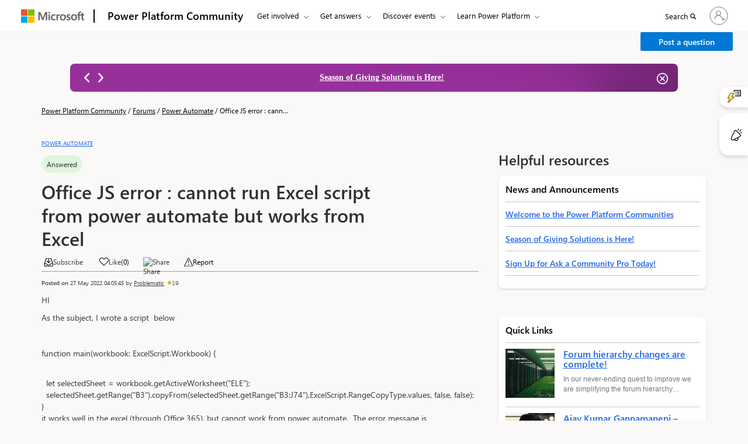

--- FILE ---
content_type: text/html; charset=utf-8
request_url: https://community.powerplatform.com/_layout/tokenhtml?_=1769480064613
body_size: 504
content:
<input name="__RequestVerificationToken" type="hidden" value="vZbi8lgNI620c8U5mP3Xhq0Ca7Vz1bWQOt2G61zMKV7w4MUILOUJR6U8UKY-VPgRKmeQ93CW0fxPlKPe89IirBeEfdmJTtNDITX0fG3M4Bk1" />

--- FILE ---
content_type: text/html; charset=utf-8
request_url: https://community.powerplatform.com/_layout/tokenhtml?_=5893071770181
body_size: 315
content:
<input name="__RequestVerificationToken" type="hidden" value="qBDX8XdPxLXSfaYYosqkHmB1QZ04Jl6LNcO9U8T_Jq1Zg-wTungP5c1uqKbkE0bAg-irU-7Xi64oSdMiTVedvZW-WWOYQlor59zdQT-y4Cw1" />

--- FILE ---
content_type: application/x-javascript
request_url: https://content.powerapps.com/resource/powerappsportal/controls/pcf_controls/remoteEntry.23e34837b7.js
body_size: 5837
content:
var pcf_controls;(()=>{"use strict";var e,t,r,a,n,l,o,i,f,c,u,d,s,h,p,b,m,v,g,y,P,S={22853:(e,t,r)=>{var a={"./Gallery":()=>Promise.all([r.e(9504),r.e(4065),r.e(5765),r.e(1349),r.e(768),r.e(444),r.e(5349),r.e(7814),r.e(4291),r.e(5708),r.e(6173),r.e(5849),r.e(7719),r.e(285),r.e(4870),r.e(5041),r.e(9701),r.e(7005),r.e(3725),r.e(2721),r.e(6275)]).then((()=>()=>r(76620))),"./GalleryWrapped":()=>Promise.all([r.e(9504),r.e(4065),r.e(5765),r.e(1349),r.e(768),r.e(444),r.e(5349),r.e(7814),r.e(4291),r.e(5708),r.e(6173),r.e(5849),r.e(7719),r.e(285),r.e(4870),r.e(5041),r.e(9701),r.e(7005),r.e(3725),r.e(2721),r.e(6275)]).then((()=>()=>r(76620))),"./SearchSummary":()=>Promise.all([r.e(9504),r.e(1228),r.e(4065),r.e(4556),r.e(2833),r.e(5765),r.e(2561),r.e(1349),r.e(768),r.e(2309),r.e(757),r.e(270),r.e(3325),r.e(444),r.e(4844),r.e(5349),r.e(7924),r.e(9434),r.e(5597),r.e(7814),r.e(4291),r.e(4326),r.e(2759),r.e(7913),r.e(6173),r.e(4549),r.e(1586),r.e(2568),r.e(4870),r.e(5041),r.e(9701),r.e(7005),r.e(3725),r.e(8208),r.e(3092),r.e(2328)]).then((()=>()=>r(72328))),"./SearchSummaryWrapped":()=>Promise.all([r.e(9504),r.e(1228),r.e(4065),r.e(4556),r.e(2833),r.e(5765),r.e(2561),r.e(1349),r.e(768),r.e(2309),r.e(757),r.e(270),r.e(3325),r.e(444),r.e(4844),r.e(5349),r.e(7924),r.e(9434),r.e(5597),r.e(7814),r.e(4291),r.e(4326),r.e(2759),r.e(7913),r.e(6173),r.e(4549),r.e(1586),r.e(2568),r.e(4870),r.e(5041),r.e(9701),r.e(7005),r.e(3725),r.e(8208),r.e(3092),r.e(2328)]).then((()=>()=>r(72328))),"./SummaryControl":()=>Promise.all([r.e(9504),r.e(1228),r.e(4065),r.e(4556),r.e(2833),r.e(5765),r.e(2561),r.e(1349),r.e(768),r.e(2309),r.e(757),r.e(270),r.e(3325),r.e(444),r.e(4844),r.e(5349),r.e(7814),r.e(2339),r.e(4291),r.e(4326),r.e(2759),r.e(3773),r.e(2405),r.e(4549),r.e(7719),r.e(7114),r.e(4870),r.e(5041),r.e(9701),r.e(7005),r.e(3725),r.e(3092),r.e(4716),r.e(8874)]).then((()=>()=>r(2355))),"./FormAssistant":()=>Promise.all([r.e(5765),r.e(1349),r.e(768),r.e(270),r.e(444),r.e(5349),r.e(5597),r.e(7814),r.e(5708),r.e(5849),r.e(3023),r.e(1586),r.e(8640),r.e(4870),r.e(5041),r.e(7005),r.e(3725),r.e(2721),r.e(2866)]).then((()=>()=>r(54679))),"./DraftAssistance":()=>Promise.all([r.e(9504),r.e(1228),r.e(4065),r.e(4556),r.e(2833),r.e(5765),r.e(2561),r.e(1349),r.e(768),r.e(2309),r.e(757),r.e(270),r.e(3325),r.e(444),r.e(4844),r.e(5349),r.e(7924),r.e(9434),r.e(5597),r.e(2339),r.e(4326),r.e(1224),r.e(5708),r.e(7913),r.e(3773),r.e(1149),r.e(409),r.e(3023),r.e(9468),r.e(4870),r.e(5041),r.e(9701),r.e(7005),r.e(3725),r.e(8208),r.e(8468)]).then((()=>()=>r(88468))),"./PVAEmbedded":()=>Promise.all([r.e(5765),r.e(768),r.e(270),r.e(3325),r.e(444),r.e(7924),r.e(5597),r.e(2339),r.e(4326),r.e(3773),r.e(2405),r.e(2813),r.e(4870),r.e(5041),r.e(9701),r.e(7005),r.e(3725),r.e(4716),r.e(2609)]).then((()=>()=>r(63513))),"./SummarizationCard":()=>Promise.all([r.e(9504),r.e(1228),r.e(4065),r.e(4556),r.e(2833),r.e(5765),r.e(1349),r.e(768),r.e(270),r.e(3325),r.e(7924),r.e(9434),r.e(2339),r.e(4291),r.e(1224),r.e(2759),r.e(6173),r.e(8222),r.e(4870),r.e(5041),r.e(9701),r.e(7005),r.e(3725),r.e(2721),r.e(8208),r.e(3092),r.e(9714)]).then((()=>()=>r(9714))),"./SummarizationCardWrapped":()=>Promise.all([r.e(9504),r.e(1228),r.e(4065),r.e(4556),r.e(2833),r.e(5765),r.e(1349),r.e(768),r.e(270),r.e(3325),r.e(7924),r.e(9434),r.e(2339),r.e(4291),r.e(1224),r.e(2759),r.e(6173),r.e(8222),r.e(4870),r.e(5041),r.e(9701),r.e(7005),r.e(3725),r.e(2721),r.e(8208),r.e(3092),r.e(9714)]).then((()=>()=>r(9714))),"./NlSearchBar":()=>Promise.all([r.e(5765),r.e(1349),r.e(4870),r.e(5041),r.e(9701),r.e(7005),r.e(3725),r.e(2721),r.e(540)]).then((()=>()=>r(30540))),"./FeedbackControl":()=>Promise.all([r.e(5765),r.e(1349),r.e(768),r.e(3325),r.e(7924),r.e(9434),r.e(4870),r.e(5041),r.e(9701),r.e(7005),r.e(3725),r.e(2721),r.e(8208),r.e(6271)]).then((()=>()=>r(27978)))},n=(e,t)=>(r.R=t,t=r.o(a,e)?a[e]():Promise.resolve().then((()=>{throw new Error('Module "'+e+'" does not exist in container.')})),r.R=void 0,t),l=(e,t)=>{if(r.S){var a="default",n=r.S[a];if(n&&n!==e)throw new Error("Container initialization failed as it has already been initialized with a different share scope");return r.S[a]=e,r.I(a,t)}};r.d(t,{get:()=>n,init:()=>l})}},w={};function x(e){var t=w[e];if(void 0!==t)return t.exports;var r=w[e]={id:e,loaded:!1,exports:{}};return S[e].call(r.exports,r,r.exports,x),r.loaded=!0,r.exports}x.m=S,x.c=w,x.n=e=>{var t=e&&e.__esModule?()=>e.default:()=>e;return x.d(t,{a:t}),t},t=Object.getPrototypeOf?e=>Object.getPrototypeOf(e):e=>e.__proto__,x.t=function(r,a){if(1&a&&(r=this(r)),8&a)return r;if("object"==typeof r&&r){if(4&a&&r.__esModule)return r;if(16&a&&"function"==typeof r.then)return r}var n=Object.create(null);x.r(n);var l={};e=e||[null,t({}),t([]),t(t)];for(var o=2&a&&r;"object"==typeof o&&!~e.indexOf(o);o=t(o))Object.getOwnPropertyNames(o).forEach((e=>l[e]=()=>r[e]));return l.default=()=>r,x.d(n,l),n},x.d=(e,t)=>{for(var r in t)x.o(t,r)&&!x.o(e,r)&&Object.defineProperty(e,r,{enumerable:!0,get:t[r]})},x.f={},x.e=e=>Promise.all(Object.keys(x.f).reduce(((t,r)=>(x.f[r](e,t),t)),[])),x.u=e=>"pcf_controls/"+e+"."+{21:"a0847ee49d",270:"a69395c52d",285:"e650967231",409:"694cf9e2a5",444:"6c69f34e79",540:"8e3822f550",757:"364f9ddb70",768:"4bb2003e2f",1126:"023bd07715",1140:"6798e00414",1149:"3b3f0b3f06",1224:"3ebccfbc00",1228:"cf892881d8",1292:"490b952eae",1349:"a70da534d4",1480:"8e0b9ad36a",1586:"74a3e251e8",2309:"b7112ada1c",2328:"2273ffc847",2339:"8a860aacef",2405:"129522f8ea",2493:"d754aa14f5",2561:"0f0faa6515",2568:"f1e8cea314",2601:"b876fc7d0c",2609:"0bc09994f8",2721:"44016f1473",2759:"a93e7bd1db",2813:"53057cd4cd",2833:"e0cb56c5b3",2866:"3e6be2cc9b",3023:"7be1b19277",3092:"bc0a5be1ca",3102:"d692aa216a",3325:"8791d21b42",3408:"888ff453bb",3564:"5c445ea276",3569:"0797f2dbfd",3725:"084e7a4afd",3773:"ee055930d7",4065:"3d55fc1e8d",4163:"dc7b654d52",4291:"82b799e1c7",4326:"287fc05051",4549:"3b4fe109dc",4552:"06d86565ea",4556:"3e4a341a29",4701:"0bcdb0e61f",4716:"258be05696",4844:"f0abb26cc4",4870:"c9f53137b4",4874:"6ed52fec71",4982:"2004578998",5041:"fe545cb754",5349:"7aa2d58bdf",5597:"2d565fe6a1",5708:"edc34cf2ed",5765:"79f75302bc",5793:"b616fca3f0",5849:"acf6e8ff73",5950:"ee298feac3",6011:"8bee75aedb",6173:"d0e35b8aa2",6271:"b3eb7f4797",6275:"b687fdde1d",6544:"36b59e8080",6867:"303acb93e1",7005:"eeb45c0206",7082:"a7eded25e1",7114:"b7a5662437",7243:"39d49c0324",7511:"b3a3d9793e",7719:"4ef677ab79",7814:"a219f73548",7835:"f1f908e92d",7913:"c4e91a6f24",7924:"16ed0acfee",8078:"2df9730f90",8174:"93792ec99c",8208:"95483435cf",8222:"230ca2b424",8468:"6cde7fc180",8640:"02fe3b7197",8759:"8904f8baae",8874:"74b266a471",8911:"36d7541ed8",9099:"b90df78083",9319:"2087f78217",9434:"0e1a509274",9468:"0ed4a1ac90",9504:"672b3d0102",9624:"7453d0079d",9701:"8b972571e6",9714:"35e74f3703",9892:"502043f2c1"}[e]+".chunk.js",x.g=function(){if("object"==typeof globalThis)return globalThis;try{if(!this)throw-1;return this}catch(e){if("object"==typeof window)return window}}(),x.o=(e,t)=>Object.prototype.hasOwnProperty.call(e,t),r={},a="@microsoft/powerpages-pcf-controls:",x.l=(e,t,n,l)=>{if(r[e])r[e].push(t);else{var o,i;if(void 0!==n)for(var f=document.getElementsByTagName("script"),c=0;c<f.length;c++){var u=f[c];if(u.getAttribute("src")==e||u.getAttribute("data-webpack")==a+n){o=u;break}}o||(i=!0,(o=document.createElement("script")).charset="utf-8",o.timeout=120,x.nc&&o.setAttribute("nonce",x.nc),o.setAttribute("data-webpack",a+n),o.src=e),r[e]=[t];var d=(t,a)=>{o.onerror=o.onload=null,clearTimeout(s);var n=r[e];if(delete r[e],o.parentNode&&o.parentNode.removeChild(o),n&&n.forEach((e=>e(a))),t)return t(a)},s=setTimeout(d.bind(null,void 0,{type:"timeout",target:o}),12e4);o.onerror=d.bind(null,o.onerror),o.onload=d.bind(null,o.onload),i&&document.head.appendChild(o)}},x.r=e=>{"undefined"!=typeof Symbol&&Symbol.toStringTag&&Object.defineProperty(e,Symbol.toStringTag,{value:"Module"}),Object.defineProperty(e,"__esModule",{value:!0})},x.nmd=e=>(e.paths=[],e.children||(e.children=[]),e),(()=>{x.S={};var e={},t={};x.I=(r,a)=>{a||(a=[]);var n=t[r];if(n||(n=t[r]={}),!(a.indexOf(n)>=0)){if(a.push(n),e[r])return e[r];x.o(x.S,r)||(x.S[r]={});var l=x.S[r],o="@microsoft/powerpages-pcf-controls",i=(e,t,r,a)=>{var n=l[e]=l[e]||{},i=n[t];(!i||!i.loaded&&(!a!=!i.eager?a:o>i.from))&&(n[t]={get:r,from:o,eager:!!a})},f=[];if("default"===r)i("@fluentui/react-shared-contexts","9.14.1",(()=>Promise.all([x.e(5041),x.e(8759)]).then((()=>()=>x(88759))))),i("@fluentui/react-shared-contexts","9.15.2",(()=>Promise.all([x.e(5041),x.e(4701)]).then((()=>()=>x(4701))))),i("@fluentui/react-shared-contexts","9.20.0",(()=>Promise.all([x.e(5041),x.e(7243)]).then((()=>()=>x(87243))))),i("@fluentui/react-shared-contexts","9.21.2",(()=>Promise.all([x.e(5041),x.e(4552)]).then((()=>()=>x(94552))))),i("@fluentui/react/lib/Callout","8.112.4",(()=>Promise.all([x.e(9504),x.e(1228),x.e(4065),x.e(4556),x.e(2833),x.e(2561),x.e(2309),x.e(757),x.e(4844),x.e(4870),x.e(5041),x.e(9701),x.e(5950)]).then((()=>()=>x(65950))))),i("@fluentui/react/lib/HoverCard","8.112.4",(()=>Promise.all([x.e(9504),x.e(1228),x.e(4065),x.e(4556),x.e(2833),x.e(2561),x.e(2309),x.e(757),x.e(4844),x.e(4870),x.e(5041),x.e(9701),x.e(9892)]).then((()=>()=>x(69892))))),i("@fluentui/react/lib/Modal","8.112.4",(()=>Promise.all([x.e(9504),x.e(1228),x.e(4065),x.e(4556),x.e(2833),x.e(2561),x.e(2309),x.e(757),x.e(1224),x.e(1149),x.e(4870),x.e(5041),x.e(9701),x.e(7835)]).then((()=>()=>x(49319))))),i("@fluentui/react/lib/OverflowSet","8.112.4",(()=>Promise.all([x.e(9504),x.e(2833),x.e(2561),x.e(4870),x.e(3564)]).then((()=>()=>x(90021))))),i("@fluentui/react/lib/ResizeGroup","8.112.4",(()=>Promise.all([x.e(4870),x.e(8174)]).then((()=>()=>x(88174))))),i("@fluentui/react/lib/Spinner","8.112.4",(()=>Promise.all([x.e(9504),x.e(1228),x.e(4065),x.e(4556),x.e(2833),x.e(4870),x.e(2601)]).then((()=>()=>x(52601))))),i("@fluentui/react/lib/Stack","8.112.4",(()=>Promise.all([x.e(9504),x.e(1228),x.e(4065),x.e(4556),x.e(4870),x.e(1480)]).then((()=>()=>x(11480))))),i("@fluentui/react/lib/Styling","8.112.4",(()=>Promise.all([x.e(9504),x.e(1228),x.e(4065),x.e(4556),x.e(1292)]).then((()=>()=>x(71292))))),i("@fluentui/react/lib/Tooltip","8.112.4",(()=>Promise.all([x.e(9504),x.e(1228),x.e(4065),x.e(4556),x.e(2833),x.e(2561),x.e(2309),x.e(757),x.e(4844),x.e(4870),x.e(5041),x.e(9701),x.e(4163)]).then((()=>()=>x(54163))))),i("@fluentui/react/lib/Utilities","8.112.4",(()=>Promise.all([x.e(9504),x.e(1228),x.e(2833),x.e(2561),x.e(2309),x.e(409),x.e(6011),x.e(4870),x.e(1126)]).then((()=>()=>x(96011))))),i("react-dom","16.14.0",(()=>Promise.all([x.e(6867),x.e(3408)]).then((()=>()=>x(36867))))),i("react","16.14.0",(()=>x.e(4874).then((()=>()=>x(32493)))));return f.length?e[r]=Promise.all(f).then((()=>e[r]=1)):e[r]=1}}})(),(()=>{var e;x.g.importScripts&&(e=x.g.location+"");var t=x.g.document;if(!e&&t&&(t.currentScript&&(e=t.currentScript.src),!e)){var r=t.getElementsByTagName("script");if(r.length)for(var a=r.length-1;a>-1&&(!e||!/^http(s?):/.test(e));)e=r[a--].src}if(!e)throw new Error("Automatic publicPath is not supported in this browser");e=e.replace(/#.*$/,"").replace(/\?.*$/,"").replace(/\/[^\/]+$/,"/"),x.p=e+"../"})(),n=e=>{var t=e=>e.split(".").map((e=>+e==e?+e:e)),r=/^([^-+]+)?(?:-([^+]+))?(?:\+(.+))?$/.exec(e),a=r[1]?t(r[1]):[];return r[2]&&(a.length++,a.push.apply(a,t(r[2]))),r[3]&&(a.push([]),a.push.apply(a,t(r[3]))),a},l=(e,t)=>{e=n(e),t=n(t);for(var r=0;;){if(r>=e.length)return r<t.length&&"u"!=(typeof t[r])[0];var a=e[r],l=(typeof a)[0];if(r>=t.length)return"u"==l;var o=t[r],i=(typeof o)[0];if(l!=i)return"o"==l&&"n"==i||"s"==i||"u"==l;if("o"!=l&&"u"!=l&&a!=o)return a<o;r++}},o=e=>{var t=e[0],r="";if(1===e.length)return"*";if(t+.5){r+=0==t?">=":-1==t?"<":1==t?"^":2==t?"~":t>0?"=":"!=";for(var a=1,n=1;n<e.length;n++)a--,r+="u"==(typeof(i=e[n]))[0]?"-":(a>0?".":"")+(a=2,i);return r}var l=[];for(n=1;n<e.length;n++){var i=e[n];l.push(0===i?"not("+f()+")":1===i?"("+f()+" || "+f()+")":2===i?l.pop()+" "+l.pop():o(i))}return f();function f(){return l.pop().replace(/^\((.+)\)$/,"$1")}},i=(e,t)=>{if(0 in e){t=n(t);var r=e[0],a=r<0;a&&(r=-r-1);for(var l=0,o=1,f=!0;;o++,l++){var c,u,d=o<e.length?(typeof e[o])[0]:"";if(l>=t.length||"o"==(u=(typeof(c=t[l]))[0]))return!f||("u"==d?o>r&&!a:""==d!=a);if("u"==u){if(!f||"u"!=d)return!1}else if(f)if(d==u)if(o<=r){if(c!=e[o])return!1}else{if(a?c>e[o]:c<e[o])return!1;c!=e[o]&&(f=!1)}else if("s"!=d&&"n"!=d){if(a||o<=r)return!1;f=!1,o--}else{if(o<=r||u<d!=a)return!1;f=!1}else"s"!=d&&"n"!=d&&(f=!1,o--)}}var s=[],h=s.pop.bind(s);for(l=1;l<e.length;l++){var p=e[l];s.push(1==p?h()|h():2==p?h()&h():p?i(p,t):!h())}return!!h()},f=(e,t)=>{var r=e[t];return Object.keys(r).reduce(((e,t)=>!e||!r[e].loaded&&l(e,t)?t:e),0)},c=(e,t,r,a)=>"Unsatisfied version "+r+" from "+(r&&e[t][r].from)+" of shared singleton module "+t+" (required "+o(a)+")",u=(e,t,r,a)=>{var n=f(e,r);return h(e[r][n])},d=(e,t,r,a)=>{var n=f(e,r);return i(a,n)||s(c(e,r,n,a)),h(e[r][n])},s=e=>{"undefined"!=typeof console&&console.warn&&console.warn(e)},h=e=>(e.loaded=1,e.get()),b=(p=e=>function(t,r,a,n){var l=x.I(t);return l&&l.then?l.then(e.bind(e,t,x.S[t],r,a,n)):e(t,x.S[t],r,a,n)})(((e,t,r,a)=>t&&x.o(t,r)?u(t,0,r):a())),m=p(((e,t,r,a,n)=>t&&x.o(t,r)?d(t,0,r,a):n())),v={},g={15041:()=>m("default","react",[,[-1,19,0,0],[0,16,14,0],2],(()=>x.e(4874).then((()=>()=>x(32493))))),24870:()=>m("default","react",[,[-1,19,0,0],[0,16,8,0],2],(()=>x.e(4874).then((()=>()=>x(32493))))),89701:()=>m("default","react-dom",[1,17,0,0],(()=>Promise.all([x.e(6867),x.e(3408)]).then((()=>()=>x(36867))))),23408:()=>m("default","react",[1,16,14,0],(()=>x.e(2493).then((()=>()=>x(32493))))),67005:()=>m("default","react",[4,16,14,0],(()=>x.e(4874).then((()=>()=>x(32493))))),45234:()=>b("default","react",(()=>x.e(4874).then((()=>()=>x(32493))))),64750:()=>m("default","@fluentui/react-shared-contexts",[1,9,14,1],(()=>x.e(1140).then((()=>()=>x(88759))))),58810:()=>m("default","@fluentui/react-shared-contexts",[1,9,15,2],(()=>x.e(7082).then((()=>()=>x(4701))))),98208:()=>m("default","@fluentui/react-shared-contexts",[,[-1,10,0,0],[0,9,19,0],2],(()=>x.e(1140).then((()=>()=>x(88759))))),43092:()=>m("default","react",[0,16],(()=>x.e(4874).then((()=>()=>x(32493))))),8866:()=>m("default","@fluentui/react/lib/Stack",[4,8,112,4],(()=>x.e(9099).then((()=>()=>x(11480))))),62478:()=>m("default","@fluentui/react/lib/Spinner",[4,8,112,4],(()=>x.e(4982).then((()=>()=>x(52601))))),86782:()=>m("default","@fluentui/react/lib/Modal",[4,8,112,4],(()=>Promise.all([x.e(1224),x.e(1149),x.e(9319)]).then((()=>()=>x(49319))))),54716:()=>m("default","react",[0,16,8,0],(()=>x.e(4874).then((()=>()=>x(32493))))),3344:()=>m("default","@fluentui/react-shared-contexts",[1,9,17,0],(()=>x.e(9624).then((()=>()=>x(87243))))),39428:()=>m("default","react",[,[1,18,2,0],[2,17,0,1],1],(()=>x.e(4874).then((()=>()=>x(32493))))),48553:()=>m("default","@fluentui/react-shared-contexts",[1,9,14,0],(()=>x.e(7082).then((()=>()=>x(4701))))),58666:()=>m("default","@fluentui/react-shared-contexts",[1,9,19,0],(()=>x.e(9624).then((()=>()=>x(87243))))),64746:()=>m("default","@fluentui/react-shared-contexts",[1,9,20,0],(()=>x.e(9624).then((()=>()=>x(87243))))),94276:()=>m("default","react",[,[-1,17,0,0],[0,16,8,0],2],(()=>x.e(4874).then((()=>()=>x(32493))))),94842:()=>m("default","react",[,[1,18,2,0],[2,17,0,2],[2,17,0,1],1,1],(()=>x.e(4874).then((()=>()=>x(32493))))),96458:()=>m("default","react",[,[2,17,0,1],[2,16,13,1],[2,16,11,0],[2,16,9,0],1,1,1],(()=>x.e(4874).then((()=>()=>x(32493))))),11574:()=>m("default","react",[0,16,8,6],(()=>x.e(4874).then((()=>()=>x(32493))))),53913:()=>m("default","react",[0,16,9,0],(()=>x.e(4874).then((()=>()=>x(32493))))),86721:()=>m("default","react",[,[1,18],[1,17],[1,16,8,3],1,1],(()=>x.e(4874).then((()=>()=>x(32493))))),1518:()=>m("default","@fluentui/react/lib/Styling",[1,8,115,6],(()=>x.e(8911).then((()=>()=>x(71292))))),18314:()=>m("default","@fluentui/react/lib/ResizeGroup",[1,8,115,6],(()=>x.e(5793).then((()=>()=>x(88174))))),23246:()=>m("default","@fluentui/react/lib/Callout",[1,8,115,6],(()=>x.e(3569).then((()=>()=>x(65950))))),28486:()=>m("default","@fluentui/react/lib/Utilities",[1,8,115,6],(()=>Promise.all([x.e(409),x.e(6011)]).then((()=>()=>x(96011))))),31550:()=>m("default","@fluentui/react/lib/HoverCard",[1,8,115,6],(()=>x.e(7511).then((()=>()=>x(69892))))),74254:()=>m("default","@fluentui/react/lib/OverflowSet",[1,8,115,6],(()=>x.e(21).then((()=>()=>x(90021))))),77418:()=>m("default","@fluentui/react/lib/Tooltip",[1,8,115,6],(()=>x.e(6544).then((()=>()=>x(54163)))))},y={2328:[8866,62478,86782],2609:[11574,53913,86721],2866:[98208],3092:[43092],3102:[1518,18314,23246,28486,31550,74254,77418],3408:[23408],3725:[45234,64750],4716:[54716],4870:[24870],5041:[15041],6275:[58810],7005:[67005],8208:[98208],8874:[3344,39428,48553,58666,64746,94276,94842,96458],9701:[89701]},P={},x.f.consumes=(e,t)=>{x.o(y,e)&&y[e].forEach((e=>{if(x.o(v,e))return t.push(v[e]);if(!P[e]){var r=t=>{v[e]=0,x.m[e]=r=>{delete x.c[e],r.exports=t()}};P[e]=!0;var a=t=>{delete v[e],x.m[e]=r=>{throw delete x.c[e],t}};try{var n=g[e]();n.then?t.push(v[e]=n.then(r).catch(a)):r(n)}catch(e){a(e)}}}))},(()=>{var e={2727:0};x.f.j=(t,r)=>{var a=x.o(e,t)?e[t]:void 0;if(0!==a)if(a)r.push(a[2]);else if(/^(3(092|102|408|725)|4716|4870|5041|7005|8208|9701)$/.test(t))e[t]=0;else{var n=new Promise(((r,n)=>a=e[t]=[r,n]));r.push(a[2]=n);var l=x.p+x.u(t),o=new Error;x.l(l,(r=>{if(x.o(e,t)&&(0!==(a=e[t])&&(e[t]=void 0),a)){var n=r&&("load"===r.type?"missing":r.type),l=r&&r.target&&r.target.src;o.message="Loading chunk "+t+" failed.\n("+n+": "+l+")",o.name="ChunkLoadError",o.type=n,o.request=l,a[1](o)}}),"chunk-"+t,t)}};var t=(t,r)=>{var a,n,l=r[0],o=r[1],i=r[2],f=0;if(l.some((t=>0!==e[t]))){for(a in o)x.o(o,a)&&(x.m[a]=o[a]);if(i)i(x)}for(t&&t(r);f<l.length;f++)n=l[f],x.o(e,n)&&e[n]&&e[n][0](),e[n]=0},r=self.webpackChunk_microsoft_powerpages_pcf_controls=self.webpackChunk_microsoft_powerpages_pcf_controls||[];r.forEach(t.bind(null,0)),r.push=t.bind(null,r.push.bind(r))})();var _=x(22853);pcf_controls=_})();
//# sourceMappingURL=remoteEntry.23e34837b7.js.map